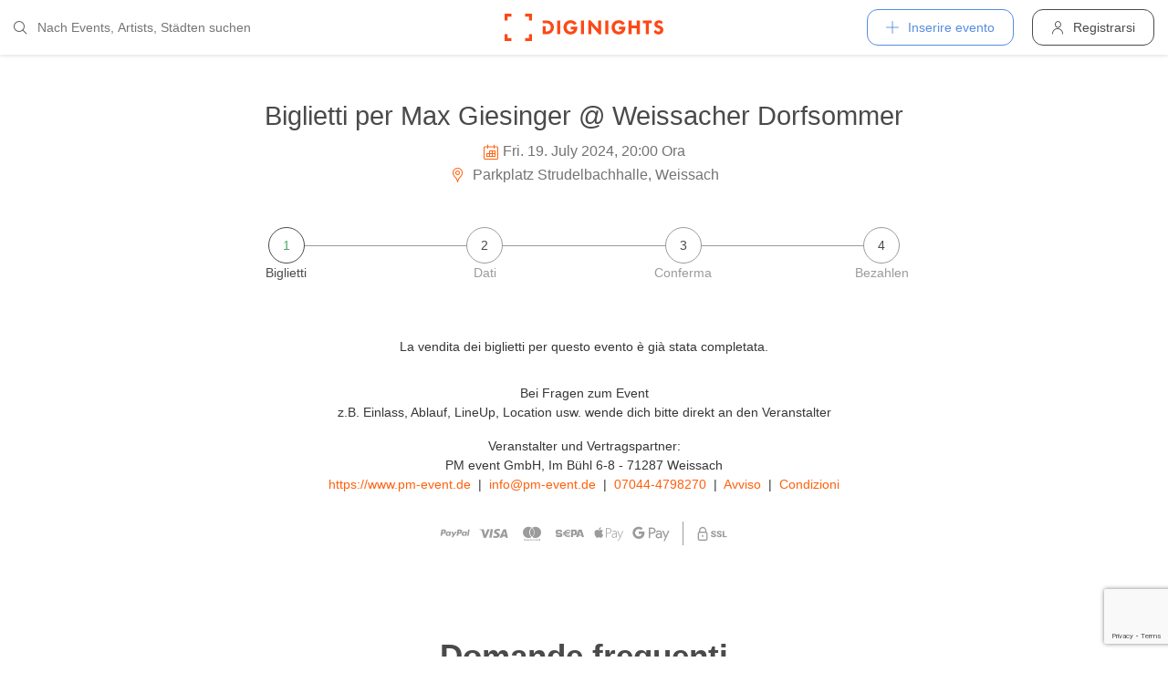

--- FILE ---
content_type: text/html; charset=utf-8
request_url: https://diginights.com/it/ticket/2024-07-19-max-giesinger-weissacher-dorfsommer-parkplatz-strudelbachhalle/step/1
body_size: 5052
content:
<!DOCTYPE html>
<html lang="it">
<head>
    <meta http-equiv="Content-Type" content="text/html; charset=utf-8" />
    <meta name="title" content="Biglietti per Max Giesinger @ Weissacher Dorfsommer il 19.07.2024 @ Parkplatz Strudelbachhalle (Weissach)" />
<meta name="description" content="Jetzt Tickets buchen für Max Giesinger @ Weissacher Dorfsommer am 19.07.2024 @ Parkplatz Strudelbachhalle (Weissach)" />
<meta name="application-name" content="DIGINIGHTS - collega la vita notturna" />
<meta name="application-url" content="https://diginights.com/" />
<meta name="keywords" content="diginights, event, community, nightlife" />
<meta name="robots" content="index, follow, noarchive" />
    <title>Biglietti per Max Giesinger @ Weissacher Dorfsommer il 19.07.2024 @ Parkplatz Strudelbachhalle (Weissach)</title>

    <meta property="og:title" content="Biglietti per Max Giesinger @ Weissacher Dorfsommer il 19.07.2024 @ Parkplatz Strudelbachhalle (Weissach)" />
<meta property="og:type" content="article" />
<meta property="og:image" content="https://diginights.com/uploads/images/event/2024/07/19/2024-07-19-max-giesinger-weissacher-dorfsommer-parkplatz-strudelbachhalle/headline_image-default-1.jpg" />
<meta property="og:url" content="https://diginights.com/it/ticket/2024-07-19-max-giesinger-weissacher-dorfsommer-parkplatz-strudelbachhalle/step/1" />
<meta property="og:description" content="Jetzt Tickets buchen für Max Giesinger @ Weissacher Dorfsommer am 19.07.2024 @ Parkplatz Strudelbachhalle (Weissach)" />
<meta property="fb:admins" content="1483524954" />
<meta property="og:site_name" content="DIGINIGHTS" />

    <link rel="dns-prefetch" href="//pic1.diginights.com"/>

    <link rel="apple-touch-icon" sizes="180x180" href="/favicon/apple-touch-icon.png?v=2">
<link rel="icon" type="image/png" sizes="32x32" href="/favicon/favicon-32x32.png?v=2">
<link rel="icon" type="image/png" sizes="16x16" href="/favicon/favicon-16x16.png?v=2">
<link rel="manifest" href="/favicon/site.webmanifest?v=2">
<link rel="mask-icon" href="/favicon/safari-pinned-tab.svg?v=2" color="#ff610c">
<link rel="shortcut icon" href="/favicon/favicon.ico?v=2">
<meta name="msapplication-TileColor" content="#da532c">
<meta name="msapplication-config" content="/favicon/browserconfig.xml?v=2">
<meta name="theme-color" content="#ffffff">
    <meta name="verification" content="dbb14d364bcdd9ce79b8cc70fccbc4af"/>

                <link rel="alternate" hreflang="de" href="https://diginights.com/ticket/2024-07-19-max-giesinger-weissacher-dorfsommer-parkplatz-strudelbachhalle/step/1" />
            <link rel="alternate" hreflang="en" href="https://diginights.com/en/ticket/2024-07-19-max-giesinger-weissacher-dorfsommer-parkplatz-strudelbachhalle/step/1" />
            <link rel="alternate" hreflang="es" href="https://diginights.com/es/ticket/2024-07-19-max-giesinger-weissacher-dorfsommer-parkplatz-strudelbachhalle/step/1" />
            <link rel="alternate" hreflang="it" href="https://diginights.com/it/ticket/2024-07-19-max-giesinger-weissacher-dorfsommer-parkplatz-strudelbachhalle/step/1" />
            <link rel="alternate" hreflang="fr" href="https://diginights.com/fr/ticket/2024-07-19-max-giesinger-weissacher-dorfsommer-parkplatz-strudelbachhalle/step/1" />
    
    <meta name="viewport" content="width=device-width, initial-scale=1, maximum-scale=5, user-scalable=yes"/>

    <script>
    var _rollbarConfig = {
        accessToken: "d7063251966544bbad518bc669ab3ede",
        captureUncaught: true,
        captureUnhandledRejections: true,
        payload: {
            environment: "responsive_prod",
            client: {
                javascript: {
                    code_version: "",
                    source_map_enabled: true,
                }
            }
        },
        hostSafeList: ['diginights.com']
    };
</script>

    
    <script>
    var translationTo = {
        language: 'it',
        noResult: 'Nessun risultato',
        doneLabel: 'Finito',
        skipLabel: 'Salta',
        prevLabel: 'Indietro',
        nextLabel: 'Continua',
        dateFormat: 'DD.MM.YYYY',
        applyLabel: 'Anwenden',
        cancelLabel: 'Abrechen',
        fromLabel: 'Von',
        toLabel: 'Bis',
        customRangeLabel: 'Benutzerdefiniert',
        daysOfWeekSu: 'So',
        daysOfWeekMo: 'Mo',
        daysOfWeekTu: 'Di',
        daysOfWeekWe: 'Mi',
        daysOfWeekTh: 'Do',
        daysOfWeekFr: 'Fr',
        daysOfWeekSa: 'Sa',
        monthNameJanuary: 'Januar',
        monthNameFebruary: 'Februar',
        monthNameMarch: 'März',
        monthNameApril: 'April',
        monthNameMay: 'Mai',
        monthNameJune: 'Juni',
        monthNameJuly: 'Juli',
        monthNameAugust: 'August',
        monthNameSeptember: 'September',
        monthNameOctober: 'Oktober',
        monthNameNovember: 'November',
        monthNameDecember: 'Dezember',
        last30DaysLabel: 'Letzten 30 Tage',
        wholeSalesRange: 'Gesamter Verkaufszeitraum',
        trendlineLabel: 'Trend bis Event',
        search: 'Cercare',
        loadingText: 'Lade...',
        pressToSelect: 'Auswählen',
    };
</script>
    <link rel="stylesheet" type="text/css" media="screen" href="/css/rd/bootstrap.min.css?8" />
<link rel="stylesheet" type="text/css" media="screen" href="/css/rd/dn.min.css?282" />
    <script type="text/javascript" src="/js/rd/dn.min.js?222"></script>
<script type="text/javascript" src="/js/rd/bootstrap.min.js?11"></script>

    
    
    <script>
    var _tga = _tga !== undefined ? _tga : [];

    var i = {
        'type': 'pageview',
        'tid': 'UA-920156-1',
        'url': '/it/tga'
    }

    _tga.push(i);
</script>

    

                <script type='text/javascript' src='https://api.concord.tech/site-v1/4f3464d4-beec-4d35-9a1c-88ffbcf12b98/site-client'></script>
        <script src="https://www.google.com/recaptcha/api.js?render=6LfECuUpAAAAAHXWj3yBvUIDVbxD6VoZq7PnZKAE"></script>
</head>
<body class="dnBody dnBody-navSpace">

<header class="dnHeader">

        <div class="dnHeader-container">

            <div class="dnHeader-container-block">
                <form class="dnHeaderSearch" method="get" action="/it/search">
    <div class="dnHeaderSearch-dropdown dropdown">
        <a class="dnHeaderSearch-button" href="#" id="dnHeaderSearch-container" data-toggle="dropdown" aria-haspopup="true" aria-expanded="false" title="Suche öffnen">
            <i class="icon-search dnHeaderSearch-icon"></i>
        </a>
        <div class="dnHeaderSearch-container dropdown-menu" aria-labelledby="dnHeaderSearch-container">
            <i class="icon-search dnHeaderSearch-icon"></i>
            <input type="text" value="" name="q" class="dnHeaderSearch-input" autocomplete="off" placeholder="Nach Events, Artists, Städten suchen" enterkeyhint="search"/>

            <div class="dnHeaderSearch-button-close">
                <i class="icon-cross_mark dnHeaderSearch-button-close-icon"></i>
            </div>
        </div>
    </div>
</form>
            </div>

            <div class="dnHeader-container-block">
                                    <div class="dnHeader-logo-container">
                        <a class="dnHeader-logo-link" href="/it/" title="DIGINIGHTS - Digital Event Solutions">
                            <img
                                class="dnHeader-logo-image"
                                src="/images/responsive/diginights/diginights-logo.svg"
                                alt="diginights logo"
                                style="width: 100%;"
                            />
                        </a>
                    </div>
                                </div>

            <div class="dnHeader-container-block">
                                    
<div class="dnHeaderMenuPlus dropdown">
    <a class="dnHeaderMenuPlus-button" href="#" id="dnHeaderMenuPlus-menu" data-toggle="dropdown" aria-haspopup="true" aria-expanded="false" title="Menü öffnen">
        <i class="dnHeaderMenuPlus-button-icon icon-plus"></i> <div class="dnHeaderMenuPlus-button-text">Inserire evento</div>
    </a>
    <div class="dnHeaderMenuPlus-menu dropdown-menu" aria-labelledby="dnHeaderMenuPlus-menu">
                                    <a href="/it/event/add/step1"
                   class="dnHeaderMenuPlus-menu-link dnHeaderMenuPlus-menu-link-business"
                   title="Inserire evento"
                >
                    <i class="icon-calendar dnHeaderMenuPlus-menu-link-icon"></i>Inserire evento                </a>
                                                <a href="/it/event/add/step1?ticketing=true"
                   class="dnHeaderMenuPlus-menu-link dnHeaderMenuPlus-menu-link-business"
                   title="Creare vendita biglietti"
                >
                    <i class="icon-ticket dnHeaderMenuPlus-menu-link-icon"></i>Creare vendita biglietti                </a>
                                                <a href="/it/location/add"
                   class="dnHeaderMenuPlus-menu-link dnHeaderMenuPlus-menu-link-business"
                   title="Aggiungere locale"
                >
                    <i class="icon-placepin dnHeaderMenuPlus-menu-link-icon"></i>Aggiungere locale                </a>
                        </div>
</div>


<div class="dnHeaderUserLogin">
    <a
            href="/it/account/authentication/login" title="Registrarsi"
            class="dnHeaderUserLogin-button dnModal-trigger"
            data-id="#dnHeaderUserLoginModal"
            data-container=".dnJs-modal-body"
            data-load="/it/account/authentication/login"
    >
        <i class="icon-user dnHeaderUserLogin-icon"></i>
        <div class="dnHeaderUserLogin-label">Registrarsi</div>
    </a>
</div>

                            </div>

        </div>

</header>

    <div class="body-wrapper">
        <div id="wrapper">

    
    <div class="dnSection dnSection-justifyContent dnSection-minHeight60">
        
        
        <div class="dnSpacer dnSpacer-50" ></div>

        
    <div class="container dnContainer dnContainer-lgSmall">
        
        
            

<div class="dnEventDetailDetails">
    <h1 class="dnEventDetailDetails-title">
                <a class="dnEventDetailDetails-title-link" href="/it/event/2024-07-19-max-giesinger-weissacher-dorfsommer-parkplatz-strudelbachhalle">
                
            Biglietti per Max Giesinger @ Weissacher Dorfsommer        
                </a>
            </h1>
    <div class="dnEventDetailDetails-dateTime">
        <div class="dnEventDetailDetails-dateTime-grid">
                            <div>
                    <i class="icon-calendar dnEventDetailDetails-icon"></i>
                </div>
                        <div>
                Fri. 19. July 2024, 20:00 Ora            </div>
                    </div>
    </div>
            <div class="dnEventDetailDetails-location">
                        <a
                href="/it/location/parkplatz-strudelbachhalle-weissach"
                title="Zu Parkplatz Strudelbachhalle in Weissach"
            >
                                                <i class="icon-placepin dnEventDetailDetails-icon"></i>
                
                Parkplatz Strudelbachhalle, Weissach                        </a>
                    </div>
    </div>
            <div class="dnSpacer dnSpacer-45" ></div>
            <script>
                if (!window.sessionStorage.getItem('dn') && window.sessionStorage.getItem('seatsio')) {
                    // remove holdToken from browser
                    window.sessionStorage.removeItem('seatsio')
                    window.sessionStorage.setItem('dn', "1");
                    window.location.reload();
                }
                if (!window.sessionStorage.getItem('dn') && !window.sessionStorage.getItem('seatsio')) {
                    window.sessionStorage.setItem('dn', "1")
                }
            </script>

                                            
                
<div class="dnSteps">
                    <div class="dnSteps-container dnSteps-container-current ">

            
                            
                <div class="dnSteps-number">
                    1                </div>
                <div class="dnSteps-point">
                    Biglietti                </div>
    
                        
            <div class="dnSteps-line dnSteps-line-left"></div>
            <div class="dnSteps-line dnSteps-line-right"></div>
        </div>
                    <div class="dnSteps-container  ">

            
                            
                <div class="dnSteps-number">
                    2                </div>
                <div class="dnSteps-point">
                    Dati                </div>
    
                        
            <div class="dnSteps-line dnSteps-line-left"></div>
            <div class="dnSteps-line dnSteps-line-right"></div>
        </div>
                    <div class="dnSteps-container  ">

            
                            
                <div class="dnSteps-number">
                    3                </div>
                <div class="dnSteps-point">
                    Conferma                </div>
    
                        
            <div class="dnSteps-line dnSteps-line-left"></div>
            <div class="dnSteps-line dnSteps-line-right"></div>
        </div>
                    <div class="dnSteps-container  ">

            
                            
                <div class="dnSteps-number">
                    4                </div>
                <div class="dnSteps-point">
                    Bezahlen                </div>
    
                        
            <div class="dnSteps-line dnSteps-line-left"></div>
            <div class="dnSteps-line dnSteps-line-right"></div>
        </div>
    </div>
                <div class="dnSpacer dnSpacer-60" ></div>

                
                
                                    
                
                
                
                
                                    <div class="text-center">
                        La vendita dei biglietti per questo evento è già stata completata.                    </div>
                

                
                <div class="dnSpacer dnSpacer-20" ></div>
                                    <div class="dnSpacer dnSpacer-10" ></div>
                    <div class="text-center">
    <div>
        <p>
            <strong>Bei Fragen zum Event</strong><br />
            z.B. Einlass, Ablauf, LineUp, Location usw. wende dich bitte direkt an den Veranstalter</span>
        </p>
    </div>
    <div>
        <strong>Veranstalter und Vertragspartner:</strong>
    </div>
    <div>
        PM event GmbH, Im B&uuml;hl 6-8 - 71287 Weissach    </div>

    
    <div class="white-space-pre-wrap"><a class="color-primary" href="https://www.pm-event.de" target="_blank">https://www.pm-event.de</a>  |  <a class="color-primary" href="mailto:info@pm-event.de">info@pm-event.de</a>  |  <a class="color-primary" href="tel:07044-4798270">07044-4798270</a>  |  <a class="color-primary" href="https://www.pm-event.de/impressum.html" target="_blank">Avviso</a>  |  <a class="color-primary" href="https://pm-event.de/kontakt/downloads.html" target="_blank">Condizioni</a></div>
</div>                    <div class="dnSpacer dnSpacer-10" ></div>
                
                <div class="dnSpacer dnSpacer-20" ></div>
                

<div class="dnPaymentLogos">
            <div class="dnPaymentLogos-container color-text-light">
            <i class="icon-paypal"></i>
        </div>
            <div class="dnPaymentLogos-container color-text-light">
            <i class="icon-visa"></i>
        </div>
            <div class="dnPaymentLogos-container color-text-light">
            <i class="icon-mastercard-alt"></i>
        </div>
            <div class="dnPaymentLogos-container color-text-light">
            <i class="icon-sepa"></i>
        </div>
            <div class="dnPaymentLogos-container color-text-light">
            <i class="icon-apple-pay"></i>
        </div>
            <div class="dnPaymentLogos-container color-text-light">
            <i class="icon-google-pay"></i>
        </div>
        <div class="dnPaymentLogos-spacer"></div>
    <div class="dnPaymentLogos-container color-text-light">
        <i class="icon-ssl"></i>
    </div>
</div>
                <div class="dnSpacer dnSpacer-100" ></div>
                
    
<div class="dnHeadline dnHeadline-h3 dnHeadline-paddingSmall">
    <div class="container " >
        
        <div class="dnHeadline-headline-container">
            <h3 class="dnHeadline-headline ">
                Domande frequenti            </h3>
        
                    </div>
    
            </div>
</div>    <div class="dnSpacer dnSpacer-10" ></div>
    
    <div class="text-center">
        Weitere Antworten auf die am meisten gestellten Fragen findest Du <a class="color-primary" href="/it/support">hier</a>.    </div>

            

        
    </div>
        <div class="dnSpacer dnSpacer-100" ></div>

    
    </div>
</div>


    </div>


        
<div class="dnModal modal fade" tabindex="-1" aria-hidden="true" id="dnHeaderUserLoginModal">
    <div class="modal-dialog ">
        <div class="modal-content">
            <div class="modal-header">
                <button type="button" class="close" data-dismiss="modal">
                    <span aria-hidden="true">&times;</span>
                </button>
            </div>
            <div class="modal-body">
                                    <div class="dnModal-body-loadableContent"></div>
                    <div class="dnModal-isLoading-container">
                        <div class="dnModal-isLoading-container-box dnModal-isLoading-container-box1"></div>
                        <div class="dnModal-isLoading-container-box dnModal-isLoading-container-box2"></div>
                        <div class="dnModal-isLoading-container-box dnModal-isLoading-container-box3"></div>
                        <div class="dnModal-isLoading-container-box dnModal-isLoading-container-box4"></div>
                        <div class="dnModal-isLoading-container-box dnModal-isLoading-container-box5"></div>
                    </div>
                            </div>
        </div>
    </div>
</div>

<footer class="dnFooter" id="footer">
    
    <div class="container dnContainer ">
        
                <div class="dnFooter-grid">

            <div class="dnFooter-grid-box">
                <div class="dnFooter-grid-box-headline">
                    Über diginights                </div>
                <div class="dnFooter-grid-box-content">
                    <p class="dnFooter-grid-box-content-text">
                        Wir vereinfachen deine täglichen Workflows und steigern deinen Umsatz durch maßgeschneidertes Online Marketing in Kombination mit unserer leistungsstarken
                        Plattform und einem unkomplizierten Ticketsystem.
                        <br/><br/>
                        Unsere fortschrittlichen Soft- und Hardware Lösungen vereinen 20 Jahre Event-Erfahrung mit modernster Technik und helfen dir dein Event Business erfolgreich
                        zu digitalisieren.
                        <br/><br/>
                        <a class="dnFooter-grid-box-content-link" href="/it/business" title="Mehr erfahren ...">
                            Mehr erfahren ...                        </a>
                    </p>
                </div>
            </div>

            <div class="dnFooter-grid-box">
                <div class="dnFooter-grid-box-headline">
                    Business                </div>
                <div class="dnFooter-grid-box-content">
                    <a href="/it/business" class="dnFooter-grid-box-content-link" title="Unsere Leistungen und Funktionen">
                        Leistungen und Funktionen                    </a>
                    <a href="/it/ticketing" class="dnFooter-grid-box-content-link"
                       title="Zu den Informationen für Ticketverkäufer">
                        Informationen für Veranstalter                    </a>
                    <a href="/it/event/add/step1?ticketing=true" class="dnFooter-grid-box-content-link" title="Ticketverkauf starten">
                        Creare vendita biglietti                    </a>
                </div>
            </div>

            <div class="dnFooter-grid-box">
                <div class="dnFooter-grid-box-headline">
                    Aiuto                </div>
                <div class="dnFooter-grid-box-content">
                    <a href="/it/support" class="dnFooter-grid-box-content-link" title="Zur Hilfe für Ticketkäufer">
                        Support für Ticketkäufer                    </a>
                    <a href="https://knowledgebase.diginights.com/" class="dnFooter-grid-box-content-link" title="Zum Hilfe Center für Veranstalter">
                        Hilfe Center für Veranstalter                    </a>
                    <a href="/it/ticket/resend" class="dnFooter-grid-box-content-link" title="Tickets erneut zusenden lassen">
                        Tickets erneut zusenden                    </a>
                </div>

            </div>

            <div class="dnFooter-grid-box">
                <div class="dnFooter-grid-box-headline">
                    Contatti                </div>
                <div class="dnFooter-grid-box-content">
                    <a href="/it/contact" class="dnFooter-grid-box-content-link" title="Contatti">
                        Formulario di contatto                    </a>
                </div>

                <div class="dnFooter-grid-box-headline">
                    Weitere Angebote                </div>
                <div class="dnFooter-grid-box-content">
                    <a href="https://ditix.io/" class="dnFooter-grid-box-content-link" title="ditix - The revolution of ticketing">
                        ditix.io
                    </a>
                    <a href="https://handballticket.de/" class="dnFooter-grid-box-content-link" title="Handballticket - Tickets für Dein Handballspiel">
                        handballticket.de
                    </a>
                </div>

                <div class="dnFooter-grid-box-headline">
                    Lingua                </div>
                <div class="dnFooter-grid-box-content">
                    <div class="dnLanguageSelect">
    <div class="dnLanguageSelect-active dnJs-toggleClass" data-container-class=".dnLanguageSelect" data-toggle-class="dnLanguageSelect-isOpen">
        <i class="icon-chevron_right dnLanguageSelect-active-icon"></i>Italiano    </div>

    <div class="dnLanguageSelect-alternate">
                    <a class="dnLanguageSelect-alternate-link" href="https://diginights.com/ticket/2024-07-19-max-giesinger-weissacher-dorfsommer-parkplatz-strudelbachhalle/step/1">
                Deutsch            </a>
                    <a class="dnLanguageSelect-alternate-link" href="https://diginights.com/en/ticket/2024-07-19-max-giesinger-weissacher-dorfsommer-parkplatz-strudelbachhalle/step/1">
                English            </a>
                    <a class="dnLanguageSelect-alternate-link" href="https://diginights.com/es/ticket/2024-07-19-max-giesinger-weissacher-dorfsommer-parkplatz-strudelbachhalle/step/1">
                Español            </a>
                    <a class="dnLanguageSelect-alternate-link" href="https://diginights.com/fr/ticket/2024-07-19-max-giesinger-weissacher-dorfsommer-parkplatz-strudelbachhalle/step/1">
                Français            </a>
            </div>
</div>
                </div>
            </div>


        </div>
    
    </div>

    <div class="dnFooter-subFooter">
        <div class="dnFooter-subFooter-links">
            <a class="dnFooter-subFooter-links-link" href="/it/contact" rel="nofollow" title="Contatti">
                Contatti            </a>
            <span class="dnFooter-subFooter-links-spacer">•</span>
            <a class="dnFooter-subFooter-links-link" href="/it/terms-and-conditions" rel="nofollow" title="Condizioni">
                Condizioni            </a>
            <span class="dnFooter-subFooter-links-spacer">•</span>
            <a class="dnFooter-subFooter-links-link" href="/it/privacy-policy" title="Protezione dati">
                Protezione dati            </a>
            <span class="dnFooter-subFooter-links-spacer">•</span>
            <a class="dnFooter-subFooter-links-link" href="https://status.diginights.com/" target="_blank">
                Stato            </a>
            <span class="dnFooter-subFooter-links-spacer">•</span>
            <a class="dnFooter-subFooter-links-link" href="/it/imprint" rel="nofollow" title="Avviso">
                Avviso            </a>
        </div>

        <div class="dnFooter-subFooter-social">
            <a class="dnFooter-subFooter-social-link" href="//www.facebook.com/diginights" title="Diginights su Facebook" rel="nofollow"
               target="_blank">
                <i class="icon-facebook"></i>
            </a>
            <a class="dnFooter-subFooter-social-link" href="//www.instagram.com/diginights" title="Diginights su Instagram" rel="nofollow"
               target="_blank">
                <i class="icon-instagram"></i>
            </a>
            <a class="dnFooter-subFooter-social-link" href="//www.youtube.com/diginights" title="Diginights su Youtube" rel="nofollow"
               target="_blank">
                <i class="icon-youtube"></i>
            </a>
        </div>
    </div>
</footer>

</body>
</html>


--- FILE ---
content_type: text/html; charset=utf-8
request_url: https://www.google.com/recaptcha/api2/anchor?ar=1&k=6LfECuUpAAAAAHXWj3yBvUIDVbxD6VoZq7PnZKAE&co=aHR0cHM6Ly9kaWdpbmlnaHRzLmNvbTo0NDM.&hl=en&v=N67nZn4AqZkNcbeMu4prBgzg&size=invisible&anchor-ms=20000&execute-ms=30000&cb=tcldk147wbas
body_size: 48774
content:
<!DOCTYPE HTML><html dir="ltr" lang="en"><head><meta http-equiv="Content-Type" content="text/html; charset=UTF-8">
<meta http-equiv="X-UA-Compatible" content="IE=edge">
<title>reCAPTCHA</title>
<style type="text/css">
/* cyrillic-ext */
@font-face {
  font-family: 'Roboto';
  font-style: normal;
  font-weight: 400;
  font-stretch: 100%;
  src: url(//fonts.gstatic.com/s/roboto/v48/KFO7CnqEu92Fr1ME7kSn66aGLdTylUAMa3GUBHMdazTgWw.woff2) format('woff2');
  unicode-range: U+0460-052F, U+1C80-1C8A, U+20B4, U+2DE0-2DFF, U+A640-A69F, U+FE2E-FE2F;
}
/* cyrillic */
@font-face {
  font-family: 'Roboto';
  font-style: normal;
  font-weight: 400;
  font-stretch: 100%;
  src: url(//fonts.gstatic.com/s/roboto/v48/KFO7CnqEu92Fr1ME7kSn66aGLdTylUAMa3iUBHMdazTgWw.woff2) format('woff2');
  unicode-range: U+0301, U+0400-045F, U+0490-0491, U+04B0-04B1, U+2116;
}
/* greek-ext */
@font-face {
  font-family: 'Roboto';
  font-style: normal;
  font-weight: 400;
  font-stretch: 100%;
  src: url(//fonts.gstatic.com/s/roboto/v48/KFO7CnqEu92Fr1ME7kSn66aGLdTylUAMa3CUBHMdazTgWw.woff2) format('woff2');
  unicode-range: U+1F00-1FFF;
}
/* greek */
@font-face {
  font-family: 'Roboto';
  font-style: normal;
  font-weight: 400;
  font-stretch: 100%;
  src: url(//fonts.gstatic.com/s/roboto/v48/KFO7CnqEu92Fr1ME7kSn66aGLdTylUAMa3-UBHMdazTgWw.woff2) format('woff2');
  unicode-range: U+0370-0377, U+037A-037F, U+0384-038A, U+038C, U+038E-03A1, U+03A3-03FF;
}
/* math */
@font-face {
  font-family: 'Roboto';
  font-style: normal;
  font-weight: 400;
  font-stretch: 100%;
  src: url(//fonts.gstatic.com/s/roboto/v48/KFO7CnqEu92Fr1ME7kSn66aGLdTylUAMawCUBHMdazTgWw.woff2) format('woff2');
  unicode-range: U+0302-0303, U+0305, U+0307-0308, U+0310, U+0312, U+0315, U+031A, U+0326-0327, U+032C, U+032F-0330, U+0332-0333, U+0338, U+033A, U+0346, U+034D, U+0391-03A1, U+03A3-03A9, U+03B1-03C9, U+03D1, U+03D5-03D6, U+03F0-03F1, U+03F4-03F5, U+2016-2017, U+2034-2038, U+203C, U+2040, U+2043, U+2047, U+2050, U+2057, U+205F, U+2070-2071, U+2074-208E, U+2090-209C, U+20D0-20DC, U+20E1, U+20E5-20EF, U+2100-2112, U+2114-2115, U+2117-2121, U+2123-214F, U+2190, U+2192, U+2194-21AE, U+21B0-21E5, U+21F1-21F2, U+21F4-2211, U+2213-2214, U+2216-22FF, U+2308-230B, U+2310, U+2319, U+231C-2321, U+2336-237A, U+237C, U+2395, U+239B-23B7, U+23D0, U+23DC-23E1, U+2474-2475, U+25AF, U+25B3, U+25B7, U+25BD, U+25C1, U+25CA, U+25CC, U+25FB, U+266D-266F, U+27C0-27FF, U+2900-2AFF, U+2B0E-2B11, U+2B30-2B4C, U+2BFE, U+3030, U+FF5B, U+FF5D, U+1D400-1D7FF, U+1EE00-1EEFF;
}
/* symbols */
@font-face {
  font-family: 'Roboto';
  font-style: normal;
  font-weight: 400;
  font-stretch: 100%;
  src: url(//fonts.gstatic.com/s/roboto/v48/KFO7CnqEu92Fr1ME7kSn66aGLdTylUAMaxKUBHMdazTgWw.woff2) format('woff2');
  unicode-range: U+0001-000C, U+000E-001F, U+007F-009F, U+20DD-20E0, U+20E2-20E4, U+2150-218F, U+2190, U+2192, U+2194-2199, U+21AF, U+21E6-21F0, U+21F3, U+2218-2219, U+2299, U+22C4-22C6, U+2300-243F, U+2440-244A, U+2460-24FF, U+25A0-27BF, U+2800-28FF, U+2921-2922, U+2981, U+29BF, U+29EB, U+2B00-2BFF, U+4DC0-4DFF, U+FFF9-FFFB, U+10140-1018E, U+10190-1019C, U+101A0, U+101D0-101FD, U+102E0-102FB, U+10E60-10E7E, U+1D2C0-1D2D3, U+1D2E0-1D37F, U+1F000-1F0FF, U+1F100-1F1AD, U+1F1E6-1F1FF, U+1F30D-1F30F, U+1F315, U+1F31C, U+1F31E, U+1F320-1F32C, U+1F336, U+1F378, U+1F37D, U+1F382, U+1F393-1F39F, U+1F3A7-1F3A8, U+1F3AC-1F3AF, U+1F3C2, U+1F3C4-1F3C6, U+1F3CA-1F3CE, U+1F3D4-1F3E0, U+1F3ED, U+1F3F1-1F3F3, U+1F3F5-1F3F7, U+1F408, U+1F415, U+1F41F, U+1F426, U+1F43F, U+1F441-1F442, U+1F444, U+1F446-1F449, U+1F44C-1F44E, U+1F453, U+1F46A, U+1F47D, U+1F4A3, U+1F4B0, U+1F4B3, U+1F4B9, U+1F4BB, U+1F4BF, U+1F4C8-1F4CB, U+1F4D6, U+1F4DA, U+1F4DF, U+1F4E3-1F4E6, U+1F4EA-1F4ED, U+1F4F7, U+1F4F9-1F4FB, U+1F4FD-1F4FE, U+1F503, U+1F507-1F50B, U+1F50D, U+1F512-1F513, U+1F53E-1F54A, U+1F54F-1F5FA, U+1F610, U+1F650-1F67F, U+1F687, U+1F68D, U+1F691, U+1F694, U+1F698, U+1F6AD, U+1F6B2, U+1F6B9-1F6BA, U+1F6BC, U+1F6C6-1F6CF, U+1F6D3-1F6D7, U+1F6E0-1F6EA, U+1F6F0-1F6F3, U+1F6F7-1F6FC, U+1F700-1F7FF, U+1F800-1F80B, U+1F810-1F847, U+1F850-1F859, U+1F860-1F887, U+1F890-1F8AD, U+1F8B0-1F8BB, U+1F8C0-1F8C1, U+1F900-1F90B, U+1F93B, U+1F946, U+1F984, U+1F996, U+1F9E9, U+1FA00-1FA6F, U+1FA70-1FA7C, U+1FA80-1FA89, U+1FA8F-1FAC6, U+1FACE-1FADC, U+1FADF-1FAE9, U+1FAF0-1FAF8, U+1FB00-1FBFF;
}
/* vietnamese */
@font-face {
  font-family: 'Roboto';
  font-style: normal;
  font-weight: 400;
  font-stretch: 100%;
  src: url(//fonts.gstatic.com/s/roboto/v48/KFO7CnqEu92Fr1ME7kSn66aGLdTylUAMa3OUBHMdazTgWw.woff2) format('woff2');
  unicode-range: U+0102-0103, U+0110-0111, U+0128-0129, U+0168-0169, U+01A0-01A1, U+01AF-01B0, U+0300-0301, U+0303-0304, U+0308-0309, U+0323, U+0329, U+1EA0-1EF9, U+20AB;
}
/* latin-ext */
@font-face {
  font-family: 'Roboto';
  font-style: normal;
  font-weight: 400;
  font-stretch: 100%;
  src: url(//fonts.gstatic.com/s/roboto/v48/KFO7CnqEu92Fr1ME7kSn66aGLdTylUAMa3KUBHMdazTgWw.woff2) format('woff2');
  unicode-range: U+0100-02BA, U+02BD-02C5, U+02C7-02CC, U+02CE-02D7, U+02DD-02FF, U+0304, U+0308, U+0329, U+1D00-1DBF, U+1E00-1E9F, U+1EF2-1EFF, U+2020, U+20A0-20AB, U+20AD-20C0, U+2113, U+2C60-2C7F, U+A720-A7FF;
}
/* latin */
@font-face {
  font-family: 'Roboto';
  font-style: normal;
  font-weight: 400;
  font-stretch: 100%;
  src: url(//fonts.gstatic.com/s/roboto/v48/KFO7CnqEu92Fr1ME7kSn66aGLdTylUAMa3yUBHMdazQ.woff2) format('woff2');
  unicode-range: U+0000-00FF, U+0131, U+0152-0153, U+02BB-02BC, U+02C6, U+02DA, U+02DC, U+0304, U+0308, U+0329, U+2000-206F, U+20AC, U+2122, U+2191, U+2193, U+2212, U+2215, U+FEFF, U+FFFD;
}
/* cyrillic-ext */
@font-face {
  font-family: 'Roboto';
  font-style: normal;
  font-weight: 500;
  font-stretch: 100%;
  src: url(//fonts.gstatic.com/s/roboto/v48/KFO7CnqEu92Fr1ME7kSn66aGLdTylUAMa3GUBHMdazTgWw.woff2) format('woff2');
  unicode-range: U+0460-052F, U+1C80-1C8A, U+20B4, U+2DE0-2DFF, U+A640-A69F, U+FE2E-FE2F;
}
/* cyrillic */
@font-face {
  font-family: 'Roboto';
  font-style: normal;
  font-weight: 500;
  font-stretch: 100%;
  src: url(//fonts.gstatic.com/s/roboto/v48/KFO7CnqEu92Fr1ME7kSn66aGLdTylUAMa3iUBHMdazTgWw.woff2) format('woff2');
  unicode-range: U+0301, U+0400-045F, U+0490-0491, U+04B0-04B1, U+2116;
}
/* greek-ext */
@font-face {
  font-family: 'Roboto';
  font-style: normal;
  font-weight: 500;
  font-stretch: 100%;
  src: url(//fonts.gstatic.com/s/roboto/v48/KFO7CnqEu92Fr1ME7kSn66aGLdTylUAMa3CUBHMdazTgWw.woff2) format('woff2');
  unicode-range: U+1F00-1FFF;
}
/* greek */
@font-face {
  font-family: 'Roboto';
  font-style: normal;
  font-weight: 500;
  font-stretch: 100%;
  src: url(//fonts.gstatic.com/s/roboto/v48/KFO7CnqEu92Fr1ME7kSn66aGLdTylUAMa3-UBHMdazTgWw.woff2) format('woff2');
  unicode-range: U+0370-0377, U+037A-037F, U+0384-038A, U+038C, U+038E-03A1, U+03A3-03FF;
}
/* math */
@font-face {
  font-family: 'Roboto';
  font-style: normal;
  font-weight: 500;
  font-stretch: 100%;
  src: url(//fonts.gstatic.com/s/roboto/v48/KFO7CnqEu92Fr1ME7kSn66aGLdTylUAMawCUBHMdazTgWw.woff2) format('woff2');
  unicode-range: U+0302-0303, U+0305, U+0307-0308, U+0310, U+0312, U+0315, U+031A, U+0326-0327, U+032C, U+032F-0330, U+0332-0333, U+0338, U+033A, U+0346, U+034D, U+0391-03A1, U+03A3-03A9, U+03B1-03C9, U+03D1, U+03D5-03D6, U+03F0-03F1, U+03F4-03F5, U+2016-2017, U+2034-2038, U+203C, U+2040, U+2043, U+2047, U+2050, U+2057, U+205F, U+2070-2071, U+2074-208E, U+2090-209C, U+20D0-20DC, U+20E1, U+20E5-20EF, U+2100-2112, U+2114-2115, U+2117-2121, U+2123-214F, U+2190, U+2192, U+2194-21AE, U+21B0-21E5, U+21F1-21F2, U+21F4-2211, U+2213-2214, U+2216-22FF, U+2308-230B, U+2310, U+2319, U+231C-2321, U+2336-237A, U+237C, U+2395, U+239B-23B7, U+23D0, U+23DC-23E1, U+2474-2475, U+25AF, U+25B3, U+25B7, U+25BD, U+25C1, U+25CA, U+25CC, U+25FB, U+266D-266F, U+27C0-27FF, U+2900-2AFF, U+2B0E-2B11, U+2B30-2B4C, U+2BFE, U+3030, U+FF5B, U+FF5D, U+1D400-1D7FF, U+1EE00-1EEFF;
}
/* symbols */
@font-face {
  font-family: 'Roboto';
  font-style: normal;
  font-weight: 500;
  font-stretch: 100%;
  src: url(//fonts.gstatic.com/s/roboto/v48/KFO7CnqEu92Fr1ME7kSn66aGLdTylUAMaxKUBHMdazTgWw.woff2) format('woff2');
  unicode-range: U+0001-000C, U+000E-001F, U+007F-009F, U+20DD-20E0, U+20E2-20E4, U+2150-218F, U+2190, U+2192, U+2194-2199, U+21AF, U+21E6-21F0, U+21F3, U+2218-2219, U+2299, U+22C4-22C6, U+2300-243F, U+2440-244A, U+2460-24FF, U+25A0-27BF, U+2800-28FF, U+2921-2922, U+2981, U+29BF, U+29EB, U+2B00-2BFF, U+4DC0-4DFF, U+FFF9-FFFB, U+10140-1018E, U+10190-1019C, U+101A0, U+101D0-101FD, U+102E0-102FB, U+10E60-10E7E, U+1D2C0-1D2D3, U+1D2E0-1D37F, U+1F000-1F0FF, U+1F100-1F1AD, U+1F1E6-1F1FF, U+1F30D-1F30F, U+1F315, U+1F31C, U+1F31E, U+1F320-1F32C, U+1F336, U+1F378, U+1F37D, U+1F382, U+1F393-1F39F, U+1F3A7-1F3A8, U+1F3AC-1F3AF, U+1F3C2, U+1F3C4-1F3C6, U+1F3CA-1F3CE, U+1F3D4-1F3E0, U+1F3ED, U+1F3F1-1F3F3, U+1F3F5-1F3F7, U+1F408, U+1F415, U+1F41F, U+1F426, U+1F43F, U+1F441-1F442, U+1F444, U+1F446-1F449, U+1F44C-1F44E, U+1F453, U+1F46A, U+1F47D, U+1F4A3, U+1F4B0, U+1F4B3, U+1F4B9, U+1F4BB, U+1F4BF, U+1F4C8-1F4CB, U+1F4D6, U+1F4DA, U+1F4DF, U+1F4E3-1F4E6, U+1F4EA-1F4ED, U+1F4F7, U+1F4F9-1F4FB, U+1F4FD-1F4FE, U+1F503, U+1F507-1F50B, U+1F50D, U+1F512-1F513, U+1F53E-1F54A, U+1F54F-1F5FA, U+1F610, U+1F650-1F67F, U+1F687, U+1F68D, U+1F691, U+1F694, U+1F698, U+1F6AD, U+1F6B2, U+1F6B9-1F6BA, U+1F6BC, U+1F6C6-1F6CF, U+1F6D3-1F6D7, U+1F6E0-1F6EA, U+1F6F0-1F6F3, U+1F6F7-1F6FC, U+1F700-1F7FF, U+1F800-1F80B, U+1F810-1F847, U+1F850-1F859, U+1F860-1F887, U+1F890-1F8AD, U+1F8B0-1F8BB, U+1F8C0-1F8C1, U+1F900-1F90B, U+1F93B, U+1F946, U+1F984, U+1F996, U+1F9E9, U+1FA00-1FA6F, U+1FA70-1FA7C, U+1FA80-1FA89, U+1FA8F-1FAC6, U+1FACE-1FADC, U+1FADF-1FAE9, U+1FAF0-1FAF8, U+1FB00-1FBFF;
}
/* vietnamese */
@font-face {
  font-family: 'Roboto';
  font-style: normal;
  font-weight: 500;
  font-stretch: 100%;
  src: url(//fonts.gstatic.com/s/roboto/v48/KFO7CnqEu92Fr1ME7kSn66aGLdTylUAMa3OUBHMdazTgWw.woff2) format('woff2');
  unicode-range: U+0102-0103, U+0110-0111, U+0128-0129, U+0168-0169, U+01A0-01A1, U+01AF-01B0, U+0300-0301, U+0303-0304, U+0308-0309, U+0323, U+0329, U+1EA0-1EF9, U+20AB;
}
/* latin-ext */
@font-face {
  font-family: 'Roboto';
  font-style: normal;
  font-weight: 500;
  font-stretch: 100%;
  src: url(//fonts.gstatic.com/s/roboto/v48/KFO7CnqEu92Fr1ME7kSn66aGLdTylUAMa3KUBHMdazTgWw.woff2) format('woff2');
  unicode-range: U+0100-02BA, U+02BD-02C5, U+02C7-02CC, U+02CE-02D7, U+02DD-02FF, U+0304, U+0308, U+0329, U+1D00-1DBF, U+1E00-1E9F, U+1EF2-1EFF, U+2020, U+20A0-20AB, U+20AD-20C0, U+2113, U+2C60-2C7F, U+A720-A7FF;
}
/* latin */
@font-face {
  font-family: 'Roboto';
  font-style: normal;
  font-weight: 500;
  font-stretch: 100%;
  src: url(//fonts.gstatic.com/s/roboto/v48/KFO7CnqEu92Fr1ME7kSn66aGLdTylUAMa3yUBHMdazQ.woff2) format('woff2');
  unicode-range: U+0000-00FF, U+0131, U+0152-0153, U+02BB-02BC, U+02C6, U+02DA, U+02DC, U+0304, U+0308, U+0329, U+2000-206F, U+20AC, U+2122, U+2191, U+2193, U+2212, U+2215, U+FEFF, U+FFFD;
}
/* cyrillic-ext */
@font-face {
  font-family: 'Roboto';
  font-style: normal;
  font-weight: 900;
  font-stretch: 100%;
  src: url(//fonts.gstatic.com/s/roboto/v48/KFO7CnqEu92Fr1ME7kSn66aGLdTylUAMa3GUBHMdazTgWw.woff2) format('woff2');
  unicode-range: U+0460-052F, U+1C80-1C8A, U+20B4, U+2DE0-2DFF, U+A640-A69F, U+FE2E-FE2F;
}
/* cyrillic */
@font-face {
  font-family: 'Roboto';
  font-style: normal;
  font-weight: 900;
  font-stretch: 100%;
  src: url(//fonts.gstatic.com/s/roboto/v48/KFO7CnqEu92Fr1ME7kSn66aGLdTylUAMa3iUBHMdazTgWw.woff2) format('woff2');
  unicode-range: U+0301, U+0400-045F, U+0490-0491, U+04B0-04B1, U+2116;
}
/* greek-ext */
@font-face {
  font-family: 'Roboto';
  font-style: normal;
  font-weight: 900;
  font-stretch: 100%;
  src: url(//fonts.gstatic.com/s/roboto/v48/KFO7CnqEu92Fr1ME7kSn66aGLdTylUAMa3CUBHMdazTgWw.woff2) format('woff2');
  unicode-range: U+1F00-1FFF;
}
/* greek */
@font-face {
  font-family: 'Roboto';
  font-style: normal;
  font-weight: 900;
  font-stretch: 100%;
  src: url(//fonts.gstatic.com/s/roboto/v48/KFO7CnqEu92Fr1ME7kSn66aGLdTylUAMa3-UBHMdazTgWw.woff2) format('woff2');
  unicode-range: U+0370-0377, U+037A-037F, U+0384-038A, U+038C, U+038E-03A1, U+03A3-03FF;
}
/* math */
@font-face {
  font-family: 'Roboto';
  font-style: normal;
  font-weight: 900;
  font-stretch: 100%;
  src: url(//fonts.gstatic.com/s/roboto/v48/KFO7CnqEu92Fr1ME7kSn66aGLdTylUAMawCUBHMdazTgWw.woff2) format('woff2');
  unicode-range: U+0302-0303, U+0305, U+0307-0308, U+0310, U+0312, U+0315, U+031A, U+0326-0327, U+032C, U+032F-0330, U+0332-0333, U+0338, U+033A, U+0346, U+034D, U+0391-03A1, U+03A3-03A9, U+03B1-03C9, U+03D1, U+03D5-03D6, U+03F0-03F1, U+03F4-03F5, U+2016-2017, U+2034-2038, U+203C, U+2040, U+2043, U+2047, U+2050, U+2057, U+205F, U+2070-2071, U+2074-208E, U+2090-209C, U+20D0-20DC, U+20E1, U+20E5-20EF, U+2100-2112, U+2114-2115, U+2117-2121, U+2123-214F, U+2190, U+2192, U+2194-21AE, U+21B0-21E5, U+21F1-21F2, U+21F4-2211, U+2213-2214, U+2216-22FF, U+2308-230B, U+2310, U+2319, U+231C-2321, U+2336-237A, U+237C, U+2395, U+239B-23B7, U+23D0, U+23DC-23E1, U+2474-2475, U+25AF, U+25B3, U+25B7, U+25BD, U+25C1, U+25CA, U+25CC, U+25FB, U+266D-266F, U+27C0-27FF, U+2900-2AFF, U+2B0E-2B11, U+2B30-2B4C, U+2BFE, U+3030, U+FF5B, U+FF5D, U+1D400-1D7FF, U+1EE00-1EEFF;
}
/* symbols */
@font-face {
  font-family: 'Roboto';
  font-style: normal;
  font-weight: 900;
  font-stretch: 100%;
  src: url(//fonts.gstatic.com/s/roboto/v48/KFO7CnqEu92Fr1ME7kSn66aGLdTylUAMaxKUBHMdazTgWw.woff2) format('woff2');
  unicode-range: U+0001-000C, U+000E-001F, U+007F-009F, U+20DD-20E0, U+20E2-20E4, U+2150-218F, U+2190, U+2192, U+2194-2199, U+21AF, U+21E6-21F0, U+21F3, U+2218-2219, U+2299, U+22C4-22C6, U+2300-243F, U+2440-244A, U+2460-24FF, U+25A0-27BF, U+2800-28FF, U+2921-2922, U+2981, U+29BF, U+29EB, U+2B00-2BFF, U+4DC0-4DFF, U+FFF9-FFFB, U+10140-1018E, U+10190-1019C, U+101A0, U+101D0-101FD, U+102E0-102FB, U+10E60-10E7E, U+1D2C0-1D2D3, U+1D2E0-1D37F, U+1F000-1F0FF, U+1F100-1F1AD, U+1F1E6-1F1FF, U+1F30D-1F30F, U+1F315, U+1F31C, U+1F31E, U+1F320-1F32C, U+1F336, U+1F378, U+1F37D, U+1F382, U+1F393-1F39F, U+1F3A7-1F3A8, U+1F3AC-1F3AF, U+1F3C2, U+1F3C4-1F3C6, U+1F3CA-1F3CE, U+1F3D4-1F3E0, U+1F3ED, U+1F3F1-1F3F3, U+1F3F5-1F3F7, U+1F408, U+1F415, U+1F41F, U+1F426, U+1F43F, U+1F441-1F442, U+1F444, U+1F446-1F449, U+1F44C-1F44E, U+1F453, U+1F46A, U+1F47D, U+1F4A3, U+1F4B0, U+1F4B3, U+1F4B9, U+1F4BB, U+1F4BF, U+1F4C8-1F4CB, U+1F4D6, U+1F4DA, U+1F4DF, U+1F4E3-1F4E6, U+1F4EA-1F4ED, U+1F4F7, U+1F4F9-1F4FB, U+1F4FD-1F4FE, U+1F503, U+1F507-1F50B, U+1F50D, U+1F512-1F513, U+1F53E-1F54A, U+1F54F-1F5FA, U+1F610, U+1F650-1F67F, U+1F687, U+1F68D, U+1F691, U+1F694, U+1F698, U+1F6AD, U+1F6B2, U+1F6B9-1F6BA, U+1F6BC, U+1F6C6-1F6CF, U+1F6D3-1F6D7, U+1F6E0-1F6EA, U+1F6F0-1F6F3, U+1F6F7-1F6FC, U+1F700-1F7FF, U+1F800-1F80B, U+1F810-1F847, U+1F850-1F859, U+1F860-1F887, U+1F890-1F8AD, U+1F8B0-1F8BB, U+1F8C0-1F8C1, U+1F900-1F90B, U+1F93B, U+1F946, U+1F984, U+1F996, U+1F9E9, U+1FA00-1FA6F, U+1FA70-1FA7C, U+1FA80-1FA89, U+1FA8F-1FAC6, U+1FACE-1FADC, U+1FADF-1FAE9, U+1FAF0-1FAF8, U+1FB00-1FBFF;
}
/* vietnamese */
@font-face {
  font-family: 'Roboto';
  font-style: normal;
  font-weight: 900;
  font-stretch: 100%;
  src: url(//fonts.gstatic.com/s/roboto/v48/KFO7CnqEu92Fr1ME7kSn66aGLdTylUAMa3OUBHMdazTgWw.woff2) format('woff2');
  unicode-range: U+0102-0103, U+0110-0111, U+0128-0129, U+0168-0169, U+01A0-01A1, U+01AF-01B0, U+0300-0301, U+0303-0304, U+0308-0309, U+0323, U+0329, U+1EA0-1EF9, U+20AB;
}
/* latin-ext */
@font-face {
  font-family: 'Roboto';
  font-style: normal;
  font-weight: 900;
  font-stretch: 100%;
  src: url(//fonts.gstatic.com/s/roboto/v48/KFO7CnqEu92Fr1ME7kSn66aGLdTylUAMa3KUBHMdazTgWw.woff2) format('woff2');
  unicode-range: U+0100-02BA, U+02BD-02C5, U+02C7-02CC, U+02CE-02D7, U+02DD-02FF, U+0304, U+0308, U+0329, U+1D00-1DBF, U+1E00-1E9F, U+1EF2-1EFF, U+2020, U+20A0-20AB, U+20AD-20C0, U+2113, U+2C60-2C7F, U+A720-A7FF;
}
/* latin */
@font-face {
  font-family: 'Roboto';
  font-style: normal;
  font-weight: 900;
  font-stretch: 100%;
  src: url(//fonts.gstatic.com/s/roboto/v48/KFO7CnqEu92Fr1ME7kSn66aGLdTylUAMa3yUBHMdazQ.woff2) format('woff2');
  unicode-range: U+0000-00FF, U+0131, U+0152-0153, U+02BB-02BC, U+02C6, U+02DA, U+02DC, U+0304, U+0308, U+0329, U+2000-206F, U+20AC, U+2122, U+2191, U+2193, U+2212, U+2215, U+FEFF, U+FFFD;
}

</style>
<link rel="stylesheet" type="text/css" href="https://www.gstatic.com/recaptcha/releases/N67nZn4AqZkNcbeMu4prBgzg/styles__ltr.css">
<script nonce="K7JLDxv1D7VBaB4_qVnm6g" type="text/javascript">window['__recaptcha_api'] = 'https://www.google.com/recaptcha/api2/';</script>
<script type="text/javascript" src="https://www.gstatic.com/recaptcha/releases/N67nZn4AqZkNcbeMu4prBgzg/recaptcha__en.js" nonce="K7JLDxv1D7VBaB4_qVnm6g">
      
    </script></head>
<body><div id="rc-anchor-alert" class="rc-anchor-alert"></div>
<input type="hidden" id="recaptcha-token" value="[base64]">
<script type="text/javascript" nonce="K7JLDxv1D7VBaB4_qVnm6g">
      recaptcha.anchor.Main.init("[\x22ainput\x22,[\x22bgdata\x22,\x22\x22,\[base64]/[base64]/[base64]/bmV3IHJbeF0oY1swXSk6RT09Mj9uZXcgclt4XShjWzBdLGNbMV0pOkU9PTM/bmV3IHJbeF0oY1swXSxjWzFdLGNbMl0pOkU9PTQ/[base64]/[base64]/[base64]/[base64]/[base64]/[base64]/[base64]/[base64]\x22,\[base64]\\u003d\\u003d\x22,\[base64]/DjMKEw4F5cFfDmMKHLRHCqMKwwqBkeSl7w6NGHsODw4DCmcOhAUQ8wq0PZsO3wrZJGSh+w4J5Z0XDhsK5awTDsnMkVsO/wqrCpsO3w4PDuMO3w5Biw4nDgcKNwpJSw5/DjsOHwp7CtcOJWAg3w73CtMOhw4XDuhgPNDREw4/DjcOqGm/DpHPDrsOoRUTCs8ODbMKnwqXDp8Ofw7/CpsKJwo1Yw7c9wqd9w7jDpl3CnFTDsnrDl8Ktw4PDhwl7wrZNTMKHOsKcPMOewoPCl8KBd8KgwqF6H250BMKtL8OCw40VwqZPTMKRwqALejtCw55PcsK0wrkNw4vDtU9aSAPDtcONwq/Co8OyNArCmsOmwqklwqErw4J0J8O2ZXlCKsO+e8KwC8O+FwrCvkk/w5PDkX41w5BjwrkEw6DCtHY2LcO3wqPDtEg0w7rCglzCncKMLG3Dl8OEJ1hxWmMRDMKxwrnDtXPCq8Oow43DsnPDl8OyRBLDsxBCwpNhw65lwojCusKMwogACsKVSTXCpi/CqjPCmADDiVYfw5/DmcKyKjIew5I9fMO9wrQqY8O5Y3ZnQMOPF8OFSMOIwo7CnGzCjEYuB8OWEQjCqsK4wqLDv2Vdwo59HsOCPcOfw7HDiSRsw4HDkmBGw6DCpcKswrDDrcObwqPCnVzDtyhHw5/CsTXCo8KAB1YBw5nDlsK/PnbChsK9w4UWBETDvnTCscKFwrLCmx4hwrPCuhDCjsOxw542wrQHw7/DrwMeFsKtw5zDj2guP8OfZcKRHQ7DisKhWCzCgcKuw4crwokoPQHCisOdwr0/R8OYwrA/a8OzYcOwPMOKMzZSw60xwoFKw6XDmXvDuSvClsOfwpvCpMK/KsKHw6TCggnDmcO3T8OHXG8lCywlOsKBwo3CoAIZw7HCoG3CsAfCpRVvwrfDo8Kmw7dgPk89w4DCmWXDjMKDAmguw6V+W8KBw7cMwqxhw5bDsE/DkEJmw7Ejwrcww4vDn8OGworDo8Kew6QHb8OVw4XCsxvDqcOwf1zCvVjCm8OPHSvCu8KcTiLCqsOiwpUaJAYkwoPDgFQ7a8O9WcOkwo/[base64]/DmMK5w4HCusKuw4JbwrFkNxfDgUFlw5PCjMKjEMK+wqvChMKNwrsSOMOZKMKSwp5yw7MNbTUCbjDDksOmw7nDsx3Cv2bDvUnCgXUtAGksXzfChcKNU24Nw4fCmcKOwpZVPsOzwod3UyTCiRonw5PCrcOfw47DvX0Hbz/CjWtnwp0VLsOOwrHCoSjDnMO8w6McwrY8w4BqwpYmwo/[base64]/[base64]/DmcOTbMOPw5rDgWrCkMKMw4IsZV9Mw7/Cr8OTwp8Gw7HDvk3Dly/DtGM5w4TDvsKow6nDpsKkw6jCnxYEw4chRsKzDlLCkxPDiGgpwqIEKF8cIsKPwrtiKG40YlbCrwXCr8KGN8KwfUjClBILw4Bsw6TClWddw7w7QyHCqcKzwoFUw4fCjcOKbX4dwqDDkcKow5t2E8OVw7B1w7XDoMO/wpYow7ZFw7TCvMO9SyPDtxjCmsOAb2tBwrdxBFLDosK6fMKvw6Frw7Vow4XDqcKxw75mwonCv8Osw4fCgWl4ZTbCr8K/[base64]/CtjXCgMOufMOtZiXCrsKnZMK5w6YRQAxFccOZG8OEw7jCtcKDwrd2esKJL8Ofw4Blw67DgcOMBhXCkk4aw4wyAkhiwr3DjgLDt8KSRERCwqM4OG7DhsOIwprCjcOewpDCucKOw7PDtSATwpTCtV/ChMKrwocGSS/DjsOkwpzDuMK8wqB/[base64]/DuMOtFiDChMOHw6HCnsKsK8OZwoLDo1vCssOsw5fDtDrDtHTCmMO8FsK5wppiUi9/w5caUkJHw7HCk8KJwofDiMKWwp7CnsK3wp9xPcOJw7/CrsKmw4MRSXDDg2RvVW5/wp5vw7N5wrzDrk3DnWdGCFXDusKaDHXCqnDDsMKwQUbCnsODw4XDvsKEFkZ+OXt8OsKOw7UPBj3Cpld7w7LDrkp4w4kLwprDjsO2D8O+w4/Dg8KFH3LCmMOJWMKWwqdOw7DDn8OOP37Dnn8+wp3DjA4tT8KlR2Uxw4bCs8OUw6/DlsKOKHrCozEHJcO/AcKYQcO0w68/JR3DvMOYw7rDmsOswpvChsKfw4keHMK/w5LDgMO0YinCnsKKfMKMw5V7woPCpcKPwqpjbsOMQ8Klw6ANwo3CpsOiQl/DucKxw5bCv29FwqMHXsOwwphZQHnDqsOKBEppw4XCg0RKw6rDpFrCuSTDiRDCmjltwofDg8KuwojCqMOyw74vB8OAa8OJU8K1SFPCiMKbOSBBwqDDhHxLwog2DQRTEmIJwqHCiMO9wp/[base64]/[base64]/Dg8Kawp8xPMOyMsOjwo3DkMOjJcOLSAFYwrgwCMOhVcKYw7bDgShNwoJvGwsWwq3DhcOEJ8Ofw4xbw6nDucK3w5jDmQZcKcKdRcO+PAbDkVrCq8O+wp3Do8Knw6/DicOoHC90wrV+FBxuRcOhICfChsO9WsKgU8Oaw6XCq2vDnlwywoVjw7VDwrjCqT1MCMOJwrnDik1lw49YAcKywr3CqsOjwrVuEcKjGRNvwqLDhMKSXMK4UsKhM8KxwqUfwrrDk2Iqw6YrUiAdwpTDrcKowrDDhXAOYcKHwrHDicK5PcOJBcKSBAl9wqVawoTCo8K5w4/CvcO9LcOpwr18wqUUTsKqwrHCo2xrf8O1NcOuwrVABWXDgFPCuETDg0jDt8K4w7R8w6LDkMO8w65dDBzCiR/DlQpAw78BV0XCnkXCvcK9w4V5CEQnw7vCvcKyw7fCscKOCSw+w68jwrp3EhFWVcKGdT7DmcO6w7/[base64]/w4IPw7YmwqAhMSXDp8KQXcOfw4VSwrPCn8Onw4XCmGIXwprCosKzO8KKwpDCo8KyK3bCll3DsMO6wrLDr8OQRcO/[base64]/w4TDjmlNWzzDvsOCY8O8wrdgeBzCkMKAHmQFw54deiYkPxoVwpPCoMK/[base64]/Cm8KTT8OSwqooGhJzX8OFwqsfEMOzAMKHCcOgwobCl8O/wpEMOMOoVR3DsCTDmhfDsXnCiHMawpYfSWteUcKkwqPDjE/Dmy9Ww5LCiEPDnsOCTcKfwqFZwonDpcKVwo4Ww7zCjMKnw5xDw7VRwonDlcO8w6zCsj7DhTbCuMOgeTrCtcOeL8OMwq/DoV3DtcKgwpFjLsKowrIcBcOCKMKuwpgacMKVw7XDo8KtaQjCuSzDuVAVw7Y+TQg9MzzDrCDCn8OMWXwSw5MMw459w63DhMOnw5E+P8Obw6xVwrlEwpXCgS7CuC7CkMOywqbDlEnCmMKZwqPCiyPCi8KwbMK2LF3CohPCj3/DiMOtLnxrwrvDqsKww45gTwFiwrLDqWXDuMKtZCbCmMKAw6nDvMK8wpDCmsKDwpsGwrnCvmPCoCTCqRrCqcO9Lj7DicO+WcK0asKjHkduwoHCsVvDpVAJw7zCqsKlwpNzasO/J2opX8K6w4MNw6TCkMKIOsOUdz4kw7zDkDjDt3wOBgHCicOIwo5pw7F4wpHCuCrClcOBQsKRwqs+CMKkMcOuw6DCpncTOcKAb3jCulLCtw8easOUw4TDilAXcMKgwoFPFcOdQkrDpMKBI8O2UcOkGz3Cr8O4EMK/FHwJOHHDncKJfsK1wrVrJURDw6cteMKvw4bDkcOIJcOewphBSEDCsGXCmVZVO8KqMsKMw67DrzjDjcKzEMOFWVTCnsOCIWEWYCLCrj7CjMKqw4XDtCnDv2xQw5RTVRZ+FwFJKsOpwoXDkEzChz/Dr8KFw5o+wqYswps6dsO4SsOOw4BJOxMrPnjDtFw6cMO0woEAwoHCh8OiCcOOwq/[base64]/[base64]/DjMOAXlfDqmPCr8KqTjsdblHDisKWIsO/XTFROCIaBnjCvMO9XHwTLk5qw6LDhATDocKtw7ZSw6XCmWQGwrc2wqRhXVbDhcO+CsOSwo/CsMKba8OCVcOzPDdYOAtLNy1bwpbCg2/DlXoGPSnDnMKHJ2fDlcK+Zk3CqCsKcMKncE/Dv8KxwqzDl1IxJcOJOMODwqRIwrDCiMOyPRoYwp3DoMO0w7AvN3jCm8Klwo1Ww6nCsMKKPcOOa2cLwojCm8KPw7ZmwpTDgk7CgBZUbcOzwoliBVgPQ8KvdMOBw5TDscKfw7vCucK1w7ZCw4bCmMOgOMKePsONaUHCj8ONwrAfwrMxwrI1ey/ChTvCqyJ7H8ODCHbDhsK5CMKZRUbCg8OAEsO/R1rDuMOBWg7DtE7CqsOiHsOsFzDDhcKeb20Wa0J+RsKWZg48w59/bcKMw4tcw5/CvHsMwrDCiMKIw5nDq8KbDsKfdyQ6Pywxaw/CosOgJ2dWCcO/XAfCt8OWw5LDgHAfw4PCrMO2YA09wrUSEcKUeMOfZhLCncKWwoooFGHDqcKTNcO6w7EBwp/[base64]/DqxvDsCfDvhkUwo4/PX/CosKgwpbDvsOuOsOXAMOjV8OUWsOmA29bwpULRVF6wonCgsOtcDDDocKuVcK2w40lw6YcZcOEw6vDqcOmC8OhIAzDqsKUDSNFaHfCgV1Pw6s2woDCtcKHcMKuN8KGw4hGwqwMOVFTOTHDocO/woDDgcKiQGJuU8KIATovwppWH0lXIcOlesOKGCDCoB3Cmg9jw6rCmE7DhR7Cu2t1w4ljbAsDS8KRCcKtcR0dISVzHcO5wpLDvXHDisOFw6TDlmzCpcKWw4wzJ1LCusK9LMKFbW5Xw7Ujwo3ChMKowqXCgMKTw4V8fMOHw4VhW8O6HVl/ZETCp2/DjhjDlsKfwoLChcOuwpbChy9xM8K3ZQ7Dq8K2wpFcFUvDu3DDk1rDosKUwoTDpsOVw4xjEm/CkzXCqWh0DMOjwofDhjPCgEjCimEvOsOCwqhqAyANF8Kcw4ULw7rChMOIw59WwpLClilpwp7CmE/CjsKjwooLZV3Cg3DDl3DChEnDh8OgwpQMwqDDkV8mU8KcYFjDlQVfQBzCvxfDi8O2w4XCocOJwoPCuRfDgwEsb8K7wqnCicOQP8K4w7U1w5HDlsK5wrYKwow2w5oPGcK7wq0WbMO7woBPw6g3QMOzwqdqw4PDmGZQwojDu8OtXSrCrn5CHR/CgsOIT8OJw53Cv8O+w5JMWlfCocKLw6DClsKmW8KpLFnCllZLw6RPw5HCicKJwozCpMKjc8KBw4pCwpYcwo7CgMO+a09vRW12wohywo4ZwoTCj8K5w7nDhyvDm2jDtsK3CQbCs8KMY8OpJcKGBMKWWT/[base64]/DosOaeRXCnsONeMKTw5jCs37DjsKGAcKuFzzDg3wTwoXDiMKjdcOLwpzDrcO/w7bDpTM0wp3CggU5w6Z1woNCw5fCkMO1CDnDpwk/[base64]/DocOuXXANIcKJVhsMwqTDuiXDlcKpJXTCv8OOAMO7w7DDicOOw6fDk8KawrXCqkZowrU4ZcKKw4cEw7Ndwr7CvCHDrMONayrCtMKQKC3Dr8OqLnpEVsKLUcOywpLDu8OJw4PDqEQOBUjDqMKEwp8/wpDDoGjCksKcw4jDlcOYwoM3w7LDoMK7SwnDjgZSI2bDuQpxw4teNHXDnDHCr8KeYSTDtsKlwqIdMw5HH8OuB8K8w7/[base64]/DjcOrJsK9ScKmKMOYXcOKIMKvwqLDh2bDkWvDqkA4FMOSw6bCgsK8worDgsKiRMOvwrbDlWg1BxrCmBvDhT0NIcKuw4TDuwjCuH92NMOLwrxtwpdsRwHCjF8ua8KwwpDCh8OGw69BacKTKcK9w7J2wqkNwqzDgMKiw4IFXmLDpMK/wp9Rwpo0DcONQsKjw6nDngcJbcOgP8Oxw4HDnsO9Fzh+w5HDkBrDqBbCiUlGGk8+OhjDj8O6NSEhwq7Dt2TCq2fDq8K4wqXDscKIQynDliXCvD9zYkPCvRjCsAHCu8OPF0rCpsKIw5rDoCMowpBgwrTClA/CmsKNPsO7w5fDv8OXwr3CnyNaw47DkCtLw5zCjsO+woTCiU13wrXCnHHCo8KsIsKqwoPDoREbwqhgZk/CscK7wo0qwpNbX1hcw6/DnUV+w6IgwqHDrRYLFBV/w5k9wpDCjFMrw61xw4fCq0/[base64]/DlzHCuH3DtA/Dhx3CnMK+wqNnVMKQdlRAeMKFQcOCQQRxflnClgvDqsKPw4PCtnYJwrQcbyNjw4wJw61MwrDDmj/CpEd5woAlQ3zDhsK1w5/[base64]/CnMKoWcKCfQ4jw5VpY8Otwqw/QsKMwqMuw6LDq14HTcKmH20mBsO+fzTDkX7CgMOpdw3DkkcMwpp4ax8Xw6HDsQnClXJaDmAfw5fDszdHwpVew5R6w5BEe8Kjw4vDg1HDnsO3wobDgMOHw55MIMO7wpACw7tzwqMbd8KHE8Ocw4DCgMK7w73Dmz/Cu8Ocw5/CusKlw71qJXAXw67DnFHDocK5IUleVsKuRg0Twr3DnsKtw7bCjzxkw4Blw5cqwoPCvMO9PmUHw6fDpsO+ccOmw4teBi7DvcOvFh9Hw6J6cMKQwrzDmBvCsWrCmcOgPRXDscOzw4vDvMO+ZELClMOPw5UKXh/CpcKQwoUNwqrCsH0gVX3DvXHCtsOrV1nCkMKqFQInIMOocMKMesOvw5YAw5jCvx5PCsKzR8OsLcKOMsO3ex/CuhTDukrDg8KGP8OXOcOpw5dZdsOIV8O/wrY/[base64]/woFsOAfDviPCh8OHw5PCtFkXw63Ci1Jgw6PCjxrDk1EdMCPCjcKNw6zCtcKYwqd/w7/[base64]/DrcO1w4bDnsOtw419w73CicOyw4rDuMOKAl9Gw7pqDcOFw7rDvjXDj8Krw4EFwoBBO8OTHMKWcjDDoMKHwpvCoEw1cyIKw4MyWcK9w5fCjsODVzlUw7NXAcO8cUrDoMKGwoNeH8O+a2bDjMKIWsKnK1A7SMKICw4WDxE1wq/DpcOYFMOOwp5BOTfCpGPCg8OnRRoHwog4AsOYGhrDq8K4UBlPw5PCgcKfIBAuNMKpwr9JNw9lIsK+YmDCkXPDkhJSVUDCpAEdw4ZVwos6LTokWk/DgMOSw7ZJdMOINRtxBsKIVVscwo0lwpjCl2pxHk7DrBrDjcKtAcKywp/ChEx0e8OgwqhPNMKhUyHDl1gaOywiJUXCosOrw7/Dv8KiwrrDv8OSY8K2d2YiwqfCukVKwrEwbcKZS0jCjcKqwrPCg8Oew4LDnMOiKMKZI8O5w57CnhjCosKDwqsPT2JVwq3DtsOiScOROMK0HsKcwrc5GlMaRTBZTkXDn1XDhkrCh8K8wr/CkTTDn8OXQMKAasOwNi88wrUNGGALwpYawo7ChsO/woRVZlzDgcOLwr7CvnzCuMOEwopNTsO+wrxyJcOlfHvChQBbw6lddELDngLCtATCrMOVAMKFFnDCvsK8w6/[base64]/CisOCwo8pbMOjb0HDoiQrUWrDiFDDvcK/wqMVwp0IJjE2wpLCkAE7B1dfe8KRw4XDjwvDkcOPBcOjABtzYU/CiF/CjMOVw7DCmmzCqsKxEMKlw7MDw43Dj8O8w5J2FMO/EcOCw6vCqSV3PiTDpzzCvF/[base64]/CoHciwqZiw6DDn8KSwqfDkcO6wovDmA3Dn8OPC05hYwFHw7HDnxXDlcKrfsOaN8O4wpjCusOtF8K4w6HCuU7DnsO8Z8K3DR3Drg4Ywp8pw4ZPEsOowojCgT4dwohPNzhDwpvCtFDDhcK3BMOtw7/DuzcrShDDmDhJMHXDo1Iiw6cjasOxwqJodcK8wpY+wpkFMcKLLMKqw6PDtsKlwoQvLV3CinHCrnIvdVo1woQywrLCr8KHw5Aga8KWw6PCthnCpxnDpkDDmcKZwqNgw7DDqsKQdcOdR8KYwq05woYfNw/DkMOXw6LCgMKtJTnDv8KIwqnCsxUjw68dw4Ulw59QL1tJw4PDjsKUWzg9w55VbGpzKsKXWMOMwpIKeUvDn8OiXFDDpGQldsO/f0jCucOIMMK9dCNlTGrDiMKjZ1huw7fCsCzCqMO8BS/DoMKCKFZOw4gZwrMXw6gWw7c2Q8OIL1LCisK7MsOYdjZnw5XCiALCjsOuwot8w7MGcsO3w5Nvw70Nwp3DusOuwowREXlWw5LDrcKlOsK/bxfDmBMbwrLDh8KAwr4eACouw4LDqsOSUhVAwonDnsK8UMOUw4zCjVpEQR3CjsOre8Ovw5XCpRfDl8Oew6fDh8KTdnpANcKEw5V1w5nCg8KGwpnDuBPDssK4w60TdMOBw7AkEsKmw45tJ8O0XsKFw5BYb8KCJsOCwo7Cn3g/w6lLwrUuwrVcI8Oyw4kVw7sUw7RkwpjCicOJwq96SnXCgcK/w6ILVMKOw6Yawo8ww5DCqnjCqzBtw4jDo8Omw7Rsw5cXNsKCZcOiw6rCqS7CpVzDm1fDgcK0QsOTT8KNfcKKKcOGw593w4/CqcOuw4bCicObw5PDnsKOTDgJw5llbcOeWS3CnMKQMlDCv0h5UsK1N8K0d8K7w6Fmw5gtw6ZPw6N3NEUEVz3CnCBMwrfDj8O5ZDbDuFnCkcO/wpFkwrnDuVbDqcOFPsKWJwVXAMOXaMKKMiLDsWvDqFIWQMKBw7vDs8KzwprDlVDCqMO6w5bDhHfCtAx+w4gow7gRwrhqw7TDqMKpw4bDisKVwpAhQmAtK33Ct8ONwqoKccK6f3pZw74IwqPDt8Kcwo4fwopZwrbCk8Kgw7HCgcOOw6scLkvDqxPCmEATw6g/[base64]/a0HDqBN1w6HCgsOoVETCkxlFwqdVFsOhwrbCmWbCh8K5RA7DjMK7W0DDoMOuAQXCnx3DhmE7SMK1w64iw7PDpDfCtMKTwozDn8KHL8OtwqZxw4XDjMOBwodGw5TCg8KBSsKfw6I+W8Ogfjs+w5fCmcK/w6UPTH7DqG7CkDA8fjAfw7zDhMOIw5zDr8KMU8OSw4PCj1AHO8KIw6Y5wqfCosKTexrCpMKGwq3CoA0BwrTCnEd5w5xmY8KqwrsBLsO+E8K2aMOUf8KXwoXDhkTCkcKtfTMLAkTCrcOJVMK3TWAjG0MHwohsw7V2WsKawpweeVEgYsOecsO+w4vDiBPClsOrw6bCvS/DqxfDh8OMIMOKwrkQf8KEW8OpcRTDisOmwqbDiVtdwr3DvsKPdSzDmcKbw5XDgyvDgMO3R3M4wpAafcOowqcCw7nDhCHDrDUWWcOLwqQvYMKmeXDDszZnw4/[base64]/DihbCr8OJBMODw7vDqF/CtQPCo8O2wrA7wqTDkmXCj8O8D8OqEkrDocOxIcK8A8OOw542w7RAw68oembCrWLCqDPCssOcS113IhHCrncEw6YnfCrCi8K6WC43G8KQw7BPw5vClWXDtsKnw6dfw5/DiMK3wr4yCsOFwqpHw6/DtcOWTULCnxLDrMOuwpVMVRPCicOJYRLDvcOlT8KfZgJreMK8wq7Dq8K/O3HCjsODwr8GbGnDicODDgXCs8KXVSvDo8K7woNxw47DsB3CijJDw65jJ8O6wokcw5BsAcOXRWQ3dnkaWMO1YkA9K8Odw5s3Dx3DhH/CqCkwdzQSw4fCn8KKaMK7w5VOH8KrwqgHeTzDj1DDukRNwrdLw5XCpB/DgcKVw7zDmw3CgHXCrHE1DsOufsKaw5Q7Z1vDlcKCF8K6wr/CvBJ3w4/DrMOzWQljwpYPE8K0w4N9w63DpWDDl3DDmTbDqVokw4IFIErCoVDDmsOpw5tsSW/DsMKYXkUEwr/DnsOVw67DrE8SdcKEwpAMw4g/[base64]/[base64]/M0MNeRZ1fEHCtygqYhdIwoTCvsKPJMONNCU1wr/[base64]/CmsOtTMK4wqzCkMKcw5k+w5bCh8ONJkxIw4TCmsOxw5plworDscOyw6tCwr7Cu0zCoSRsPkRVw687wpnCo1nCuSvCpj1HRGUGWMKZGMOzw7vDlznCsiHDncOVf3t/V8KtQXIkw7YNBFkBwrgTwrLCi8Kjw7rDg8OrWw9Yw7PCk8K3w49CCMKlZgvCgMO5w5ACwoghE2PDksOjfTNaNw/DpS/CmQYJw6EQw4A+H8OJwo5QcMORw7EqIMOdw5Y6FVRcFRdlwpHCsBNMVVrCtSNWOsKrfhcAH1ddIhlbEsOJw5TDusKCwq9swqRbXMK4OsOQw79fwr/DtsOFPhhzDxjCnsO2w4JwNsOuwovDnxVhwoDDlELCkcKHL8OWw7o/I2UNBB1SwolEcibDk8KtB8O7VcKnacKpwpDDqMOFdwt3PzfCm8Ohb1vChXnDsC4Zw4lEGcKMwoRYw5jClU9uw7jDhMKLwqlUOcKlwofCk0rDs8Ktw6BVMCsSwo7Ct8OPwpXCjxUJf2YSEU3Cp8Klwq/CvMKhwppVw6ALw5/ClMOBw5tVaEDCkjzDk0ZqfHfDkMKnJcKQNUlkw7/DhVM7WjbCiMKxwp4deMOBahdkIkZIwoJUwo/CvMOTw4TDqRs6wpbCqsOJw4/[base64]/Cn8OOw7rDgsOWw6zCnMOYworCm8OXbcOtbAvCk2PClcOKZ8OtwrIZdB9MFRjDmw49VHDCjjErw5o3Y3B7F8KbwpPDgsO+wrLCuULDqXLCn1lFH8O4QsOvwpRKM2HChEhYw4d2wrHDsjlpwq3Cqy7DimcKRjLDihXDnyAlw5suesKqEsKMORrDn8OHwoPCvcK/wqbDj8OyHMK1eMKGwqZhwpfDpcKLwo0GwqXDkcKWBifCoDMuw4vDvwbCs3HCpMKVwrp0woTCum/CmCcCMcOiw53DgcOJEC7Cm8OYwp06w4vCjBvCqcKDa8K3wojDhcKmwpcNF8OIOsO8w6DDvRzCjsOBwq/DpGTDnCoAUcOMW8Kec8Ksw5Z+woHDmC8VOMOGw53CuHlxDMOSwqDDusOfKMK/w7DDmcKSwoJNOXN8wrJUFcKRw6vCoQQ4wq/CjU3DrDnDqMK/w6YobcKewrNnBDRlw6nDhHk9U0Y3f8KaRsO7Wi7CjlLCnk8+CjU1w7HCllQ8AcKoK8OJRBLDr1B9FMK9w7w6CsOLwr9mfMKfwq/CkWYje1ZPPnoHX8Ksw6XDvMKkYMKZw5duw6/DuznClQJIw5TCjSXCq8OFwqM/wrzDvHXCmnQ5wo9jw6LDngANwrx4w7XDjE/Co3dOLG5oEyduwpfCrMOVM8KyfhUnXsOUwr/CvMOJw6vCssO9wowKIjvDrBoHw4EofsOAwoTDpEvDjcK/w5cvw4/[base64]/Dq39IwrhjFHrDowLCmArCn0jDvcKgeMKjwrUREj41w510w65awqdlTlzCucORXy/Dlj5EAcKsw6fCoRpZYFnDogvCjMKnwqknwoEiLjN9c8KFwpBKw7VPwpl+a1k+dsO2w6tlw7DCh8OyBcOrIEdbWsKtHj1yLyvDl8O9EcOzM8OVAcKaw4LCncO1w5A4w71+wqHCmHscaH5hw4XDisKbwpgWw542UnQuw57DtV3Dl8K2YUDCoMOIw67CpgzCrn/Dg8KQCcOMW8Klf8KswrprwrlUC0bCt8O2UMOJOiV5RMKEBcKLw6zCv8Otw55Jf2LCgMKZwqhPTMKyw5fDr1LDuWBQwosJw6oPwobCimxBw5bCoynDv8KfGWksb2wtwrvCmF8wwo4YMAwTTgVRwq9ww47CoTfDlR3CoFJSw70wwrAZw61oQcK5c3bDpl/[base64]/w63DuxJOw77CnQHCkTNURCrCm8Onb1rCjMOYRsOiwoYrwozChmVBwpwAw5dyw6/CssKJcSXDlMK5w63DgmjDhcOfw6rCk8KJRsK5wqTDsjpoJcKWw7t8GH02wrzDnn/[base64]/ewQdwo4gOVzDg8Kww61Iw6jDrk/DkFHDkcO/[base64]/DrldcTWPCnsOuOBAyw4rDrcK6woo5VcOldk12HMOYLsOYwrjCqMKbGcKRwpvCrcKPMsKrHsO/[base64]/wq9VTMKUwo0mKcOfwqFQw6xVd8KyWFcFO8K5NsKhdmQuw7NzSV7DmsOdJcKbw6TCowbCpXLDk8O1w5XDgUU0acOow5TCucOMbMOqw7d8wpnDsMOYRcKIZcOsw6/DlcOrCU8Rw7p7DsKLIMOdwq7DscK8EglXS8K7XMO2w7sqw63DocKte8O7Z8KACWvDicOpwq1XbMKdDDplTsKYw6ZQwokwXMOLBMO5w513wq8ew5/DssOwYg7DlsKswpk/Mn7DsMOFAsK8SQvCr2/CgsOec2wTKsK/KsK+Ey0MXsOUDsOQf8OvMMOWKVUAGmsLQsOxJyoLahTDlmRSw4l4eQdLQ8OQT0XChVtYw492w7hHS3VrwpzCkcKvbmhHwplNw6Zkw4zDuiLDoFXDs8KKRQTChjvCvMO8JsKAw7EIesO0Oh3DmMOCw5zDnUvDskfDgkwrwonDiW7DqcOPa8O1UyJhB3/ClcKMwqc7w41iw4lrw7PDuMKxLcKdVsKZw61eXQ1Cd8KjSn4cw7IDOGQWwp8JwoBBZz4EJSpQwoPDuArDnVzDusODwq4cw6fCgBLDrsOiRXfDkV9QwqDCjjZ/bRXDuQxhw4rDk3EcwqHCmsOfw4rDkQHCjHbCpyFYIjQaw5TCpx43wpjDm8OPwoDDtFMKw6UDLSfCphFiwpXDksOCLxfCkcOCfi/ChQDCrsOUwqvCvMKIwoLDvsOHcEjCqsK3IAkoJcKGwoDChyUcb18hScKnOMKUbU/CiFXCn8KKU37Cg8K9LsKlYsKuwow/DsOFOcKeHh0vSMKcwr5EERbDlcOlfMO8OcODXXfDvcOew7fCr8O+FiTDjhcXwpUMw73DvMObw4p3wqwUw6zDlsO5wpcTw4gZw4sbw4jCjcKpwq/DozHDkMOxZRnDsELCoTjDuWHCtsO/[base64]/[base64]/Dt8KkeE3ChQghwqPDiWcgBl1DM3xNwqtlXRBIw7TCuBMKW2fDm3LChsO9wqNEw5jDpcOFOsOWwrY8wqLCnxVBwqnChB/[base64]/CnHleJ0hHwqvCiTPDm8KBw7XCuRnCkcKaGinDiycww59bwq/CjkbDl8KEw57CjcKSblsCA8O/[base64]/axfDlcK9w6c4Z8Odw5rCjEvDo8OdacKSXMO1w4DDlG/[base64]/CkGbDmzhaEVR7OMO0w6w1w5x4Zk9MwqfDpFHCs8OJIsOHUhzCk8K2w5dew4kJXcOVIWjDkGXCscOAwrxNRcKlSEALw4bCt8OVw5pcw4DDn8KmVcKxERVNwpFbL2t+wqhYwpLCqy/DlwXCjMKawqLDnMKaTzzDncKFf2BLw4bDvjsDwrlhQTFYw6nDkMOVwrbDtsK6ecK+wrPChsO6fMOIU8OqPcOOwo0mbcOLKMKWKcOSHXzCv1jChW3CsMO6FjXChMK9Xn/[base64]/Di1TCi8K/N8KxwqBhacO5wovCokDDnC0cw5DCncKkdFkOworDqGdIfcKmJnLDg8O1E8OLwoZDwq8zwoMFw67DjSPCpcKdw4U/[base64]/Cs8O7w77Cuy8Uw652dMOVwp/DhsKRBsObw6IuwpLCths6MxQjOG0NbVHCm8OswpJcCUrDu8OjbTPClmoVwrbCmcKAw53Dk8OpWEF3Dh8pKk1PN1DDoMOZfRIbwo7CgjjDisOrTU56w5QRw4pswpXCqcKuw5dySWF6G8OydjMlw7s/X8KZCBXClMOGw5hWwpbDjMOqTcKUwr/Cq0DCjnlFw4jDkMKMw57CqnTDsMOkw5vCjcOZEsKmFsOrc8OQwqnDrMKKAsKZw4/DmMKMwrYiGRPDumjCo1pjw5IzPMO4wp8nGMKsw7R0dsOCNsK7wrc4wr07QTfCm8OpYW/DsV3DoiTChsOrJMKFwpZJwrrDjy0XJUo4wpJewo0jecKPSEnDrEY8e23DkMKGwoR5AsKFaMK6w4A3TsO6w6hZLXsBwr7DicKMfnvDtsOcwpnDpsKXVSd/w6ZkHzMtAA3CuHUwU0Viw7HDsUA4K1NoEsKGwrvDn8KkwrbDhSB9FwDCuMKSIcKBPsOEw5XDvDIXw748VV3DhW45wqfChSwyw7nDigbCkcOwS8K6w7oPw4FNwrMNwollw4YDwqHDrx4yUcOWSsK+Wy7CgF3DkSFnECo3wrw/w5Ifw511w6Jgw77Cp8KCD8KewqDCmyp+w54uwovClCsLwoVkw7vDrsKrPz7Dgi1hIMKAwpVNwo5Pw5DCqnrDrMKaw7A+HmIjwpY0w41nwo42LkM+woHDs8K4H8ORwr/DpFY5woQRBxx7w5PCicK0w5Jpw7rDsxMvw6/DlQ5QaMOMasO2w4HClytow7PDrxM7E1/DtR0zwoMrw4rCtkx6wq4/[base64]/CsK+SXsKw6/CiBZhwqoNDgxvOHQrG8KqQm47w7o9w7/CshEGWhHCrxbDksKgZXg1w5d9wohdNsOhDWZ/w4PDs8Kgw6Auw7/CjWLCpMOHPQknezsPw44leMOgw7/DpQUlw5zCrjIKJQDDn8OiwrbCrcOwwpsgwqDDgSx0wqvCo8OdD8KEwrMMwoLDqnzDp8OEFmFuBMKpwoUKbkMVw4wkHWYBDMOCJMO3w4PDv8OVD1YXPis7CsKww59awrZgaQXCtzF3w5/CrHBXwrknw43CiGIZeHXCncOZw4JAOcOAwpnDiFTCk8OSwp3DmcOXHsOVw77CqkISwrxpX8Kww5fDtMONHCI/[base64]/CmwfCvTNcwrF/woTCoMOmw7QXRmzCi8KcXyMtVGN7wqB1HnbCvsK/[base64]/w78rW2/[base64]/[base64]/DncOjfMOtUH4OTMKoaD/ChMOeR8Okw5t0U8OGakLDqUU2RcOAwpjDm3vDoMKPCQMVAy7Cpz0IwohCTcKSw5fCoSwywrxHworDqw/DqWXDvFHDgMK+wq9oZcKNT8K1w4BKwrzDrknDmMKzw5vDrcO/KcKbW8OmADA0w6LChTXChhrDrF14wp9aw6fCisOsw6JcDcKMacOUw6nDgsKZSMKowpzCpHHCtFHCjRTCqWhPw6ZzeMKow7NJa3EzwqvCtkNhRWHDsC/Cq8OnWUJxw6PCqybDly4Tw6RzwrLCvsObwpF3Z8OhCsKlfMOLw44hwozCpAJUAsKDAMKEw7PCvMKowoXCucKQLcKew5TDnsKQw4vDt8K7wrsswoV6E3kMJ8O2w4TDo8OWDWxrE0Eew50iGmXCosOZJcKGw4/Ch8OswrrDs8OhGMO6Nw7DuMKtPcOlXC/DgMKUwptfwrnDmcOUwqzDrw7Ckn7Ds8KzQgbDq1/DiXdZwpXCoMKvw4wtwq/DlMKrLMK9wr/Cu8Kjwqt4VsKRw57ClwrDpRvDqiPDrkDDjsONSsOEwo/ChsOGwr3DmcOuw4PDrWHDucOKP8OeKijCjMKvBcOGw40YK1BPLcO2W8O5L0gjKmbCncOFw5DCuMOwwppzw7IaC3fDvV/DoRPDrcK3w5fCgFs1w44wTScwwqDDqnXDtnxCK2fCrAB8wozCgw7CssKyw7HDn3HDmcKxw69Cw5d1wpRrwozDnsOiw4XCvzxJSAJ1bAITwobDsMOowq7CksK9w7bDlkLCr003aCBFNcKVeCPDhC8/wrzCtMKvEMOswoN2DsKJwpfCkcKWwrclw5PDlsOAw57DscKgbMOZf3LCq8Kmw4/CtxfDlzLDksKbw6fDvhx5wqUuw45rwpXDp8OBfz1qQiXDqcKaOQDCucKrw5TDpHE8w53Du2jDk8OgwpDCtVHDpBluBnp3wpXCtBzCoTQfTsOfwrh6AD7DtEspbsKjwprDihRGw5zDrsKLNmTCi1LDg8OVVsO8eT7DssO9MCxcf28Fam1kwo/CpDLCuWxFw47ClHHDnEo4XsK5woTChxrDhVwDw53Du8OyBFDCt8KpdcOsCXEcMBDDoCMbw74gw7zChjDDoTtzwqfCqMKiecKbF8KCw5/Du8KQw7xaFcOLEMKJI1fCrQPDnkA1EQbCj8Orwp54cnd9w4XDuXEzXTnClFNBC8KecGx3w4fCoT7ComcHw6dTwrBQLSzDlsKaH0wLDzNlw4DDpBFfwpHDisKedSXCoMKQw5/CiU3DlkPCucKMwqbCucKbw4UaRsOjwpHDj2bCkl/CpFXCtSRtwrlsw7PDgRfDtkEwE8KoPMKCwrFFwqN1NyrDqw1CwqUPB8O/[base64]/DhDDCgwXDoUfCi8KqG8KPHcOkJmTDliLDjRvDicOBwrXCr8Krw78Dd8OEw48aPRnDlgrDhWnCqwvDsi1qLnnDtcOQwpLDpcKXwqXDhEZaZS/ClUVLDMOjw6DCq8OwwoTCogLDuS4tbhsgDXtEdnfDiBPCn8KXwqfDlcK+TMKJw6vDkMOfWDnDiUnDiWzDtsOFKsOewq/DlcKyw7fDusKsADlGwpVXwpjDvX9SwpHCgMO4w5MVw7BMwq3ChMKCcibDrXLDpMOqwoU0w409fsKNw7nCoEzDr8O8w4HDmMO2Wj/[base64]/Ds8O8OMOhTcOXG2VvZzJrw5LCnsOcwrpibcOHwq0mw4A2w77CvsOfLyhucGjCkcOdw7zCrkzDssOgY8KzDMO3UBzCscKGO8OYBcKgWArDlCcuSFvCisOMN8O+w4jCmMKIc8O4w44PwrE5w6HDs193YTzCumnClhYWMMOmScOQc8KUHsOtC8O/[base64]/FiDCjsKVLcKvK01JVk9YcxnCsVNfwr7CkTPDvnXCsMOSDMKtW1EBJULDscKVw5kDPSjDgMOZwr7Dm8KDw6oFNMKTwrtlVcK8FsO/XMOow47DiMKvaVrCoTgWPWsDwr8PMcOLHgwGc8OOwrDCrcOKwrBXJ8OOw4XDoDElwr3DksKqw6TDrcKpwqQpw7fCk0/CsAjCs8KYw7XCnMOuwo3DsMO1w4rCk8OCZzsuQcOTw7xsw7A/WUTDkSDCncKHw4rDpMONEcOBwpvCvcKJWFURaFIYaMKYEMOLwpzDkDnDlzoNwo7CgMKaw5/[base64]/ClsOswqDCiGzDncOcw718w4zDhm7CnxBiL8OUwpjCiBNVC0/[base64]/Cl8OAwoZAw5PDgsOlwpd9wrBxwq96w6DClsKLZcO6IF4ZKybDiMOUwpcWw7zCj8KjwpRlSVtTAHgiw5oQC8OAw7V3RcK7dXR4wqDDqsK7w77DpFYmwoQNwpfDlhjDkDw4dsKOw7HCjcKZwqpLbRvDuCPDocKXwrQ9wrh/[base64]/w41iw4IkZcKKVAsHam1ZasOsSGjCtsK3wrdzwqHDrlNGw6Aiw7oFwrtJC0lZIhwsEcO0JxbCg3bDv8KeAXpuw7HDmMO7w5VGwrHDnFYOFQo1wrzCksKaGsO8FcKLw7NvbE/CuUzCsEJfwolZaMKjw4HDtsKHC8K5R3rDkMOjHcOFIsKvOkHCrcORw5/CpgDDvFVNwoZmRsKOw50Fw6fCrMK0DxLCi8K9wr0LNUdRwrEZeTVgwp14OsOVwqvChsOCPnVoNhjDjsKow7/DplbChcOeXsKnAmHDksKAVFXDqRdcZTBvXsKFwqvChQ\\u003d\\u003d\x22],null,[\x22conf\x22,null,\x226LfECuUpAAAAAHXWj3yBvUIDVbxD6VoZq7PnZKAE\x22,0,null,null,null,1,[21,125,63,73,95,87,41,43,42,83,102,105,109,121],[7059694,804],0,null,null,null,null,0,null,0,null,700,1,null,0,\[base64]/76lBhnEnQkZnOKMAhmv8xEZ\x22,0,0,null,null,1,null,0,0,null,null,null,0],\x22https://diginights.com:443\x22,null,[3,1,1],null,null,null,1,3600,[\x22https://www.google.com/intl/en/policies/privacy/\x22,\x22https://www.google.com/intl/en/policies/terms/\x22],\x228b0mE7aVT4wm6878zCjMHAYSA0n9rKTAi+5txwXGJPo\\u003d\x22,1,0,null,1,1769611590881,0,0,[37,6,152,38,122],null,[255,54,124],\x22RC-EOENLAm4OjDv1A\x22,null,null,null,null,null,\x220dAFcWeA7YGgG0hwVGj2cVGO8f3HBUQI-kMIsL9QK9wKGLX82bC42fy6waejfTh4llpMD7QdjLOXN98O5-Cbg3q3EmEY3leultmA\x22,1769694390691]");
    </script></body></html>